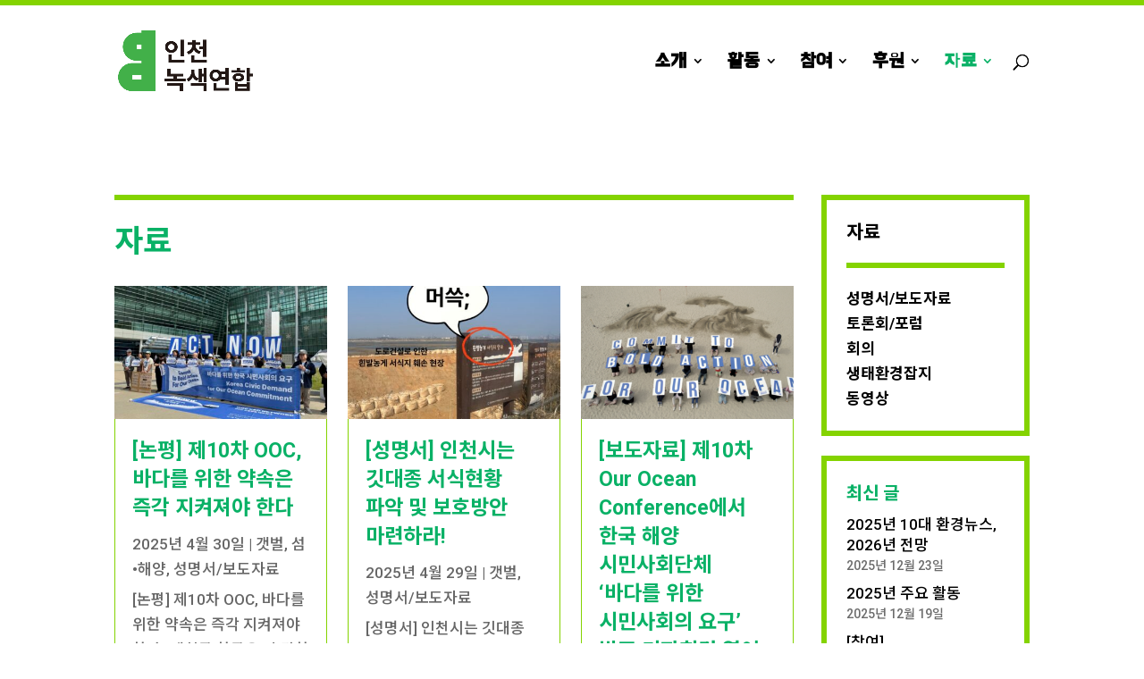

--- FILE ---
content_type: text/css; charset=UTF-8
request_url: https://greenincheon.org/wp-content/uploads/wp-less/Divi-Child-Local/style-0d15e0aa0c.css
body_size: 2320
content:
body{word-break:keep-all;overflow-x:hidden}body,h1,h2,h3,h4,h5,h6,input,textarea,select{font-family:'Roboto','Noto Sans KR',sans-serif !important;font-weight:500}h1,h2,h3,h4,h5,h6{color:#09b166 !important;line-height:1.4}h1{font-size:35px !important}h2{font-size:27px !important}h3{font-size:23px !important}h4{font-size:20px !important}#et-main-area{padding-top:68px}#main-content,.et_pb_section{background-color:transparent}@media screen and (min-width:981px){.et_pb_section{padding:0 !important}.et_pb_post_content .et_pb_row{width:100%}}@media screen and (max-width:980px){body{font-size:16px !important}.et_pb_section{padding:0 !important}.et_pb_column .et_pb_row_inner,.et_pb_row{padding:16px 0}.et_pb_row,.container{width:90%}.et_pb_post_content .et_pb_row{width:100%}#et-main-area{padding-top:0}h1{font-size:28px !important}h2{font-size:21.6px !important}h3{font-size:18.4px !important}h4{font-size:16px !important}.et_pb_tab{padding:16px !important}.et_pb_tabs_controls li a{padding:4px 16px !important}}@media screen and (max-width:600px){h1{font-size:24.5px !important}h2{font-size:18.9px !important}}header#main-header{border-top:6px solid #84d300;box-shadow:none;-moz-box-shadow:none;-webkit-box-shadow:none}header#main-header .nav li a{transition:0s}header#main-header .nav li a:hover{opacity:1;color:#09b166;transition:0s}header#main-header .nav li ul.sub-menu{padding:10px 0;border-top:6px solid #84d300;box-shadow:none;-moz-box-shadow:none;-webkit-box-shadow:none}header#main-header .nav li ul.sub-menu li{padding:0;width:100%}header#main-header .nav li ul.sub-menu li a{padding:3px 16px;width:100%;font-size:18px}header#main-header .nav li ul.sub-menu li a:hover{background-color:inherit}header#main-header .nav li ul.sub-menu li a:first-child:after{display:none}header#main-header .nav li ul.sub-menu li ul.sub-menu{display:none}@media screen and (max-width:980px){header#main-header{border-top:4px solid #84d300}header#main-header .nav li ul.sub-menu{border-top:4px solid #84d300}#et_mobile_nav_menu{opacity:0;visibility:hidden}#responsive-menu-pro-container{z-index:100000 !important;padding:10px 0 !important}button#responsive-menu-pro-button{z-index:100001 !important}#responsive-menu-pro-mask{z-index:99999 !important}}#footer-widgets{padding:22px 0 0}#footer-widgets .footer-widget li{padding-left:0;margin-bottom:0}#footer-widgets .footer-widget li:before{display:none}.footer-banner-section .et_pb_row{padding-bottom:0}.footer-banner-section:before{content:"";position:absolute;top:-9px;width:1000%;left:-100%;border-top:6px solid #84d300}.gk-right-sidebar .et_pb_widget_area_left{border:0;padding:0}.gk-right-sidebar .et_pb_widget_area_left .et_pb_widget.widget_recent_entries{border:6px solid #84d300;padding:22px;margin-bottom:22px}.gk-right-sidebar .et_pb_widget_area_left .et_pb_widget.widget_nav_menu{margin-bottom:0}.gk-right-sidebar .et_pb_widget_area_left .et_pb_widget.widget_nav_menu ul.menu>li{display:none}.gk-right-sidebar .et_pb_widget_area_left .et_pb_widget.widget_nav_menu ul.menu>li a{color:black;font-weight:700}.gk-right-sidebar .et_pb_widget_area_left .et_pb_widget.widget_nav_menu ul.menu>li>a{display:block;border-bottom:6px solid #84d300;padding-bottom:20px;margin-bottom:20px;font-size:21px}.gk-right-sidebar .et_pb_widget_area_left .et_pb_widget.widget_nav_menu ul.menu>li ul.sub-menu li{margin-left:0;margin-bottom:0}.gk-right-sidebar .et_pb_widget_area_left .et_pb_widget.widget_nav_menu ul.menu>li ul.sub-menu li a:hover{color:#09b166}.gk-right-sidebar .et_pb_widget_area_left .et_pb_widget.widget_nav_menu ul.menu>li ul.sub-menu li ul.sub-menu{display:none}.gk-right-sidebar .et_pb_widget_area_left .et_pb_widget.widget_nav_menu ul.menu>li ul.sub-menu li.current-menu-item a,.gk-right-sidebar .et_pb_widget_area_left .et_pb_widget.widget_nav_menu ul.menu>li ul.sub-menu li.current-post-parent a{color:#09b166}.gk-right-sidebar .et_pb_widget_area_left .et_pb_widget.widget_nav_menu ul.menu>li.current-menu-ancestor,.gk-right-sidebar .et_pb_widget_area_left .et_pb_widget.widget_nav_menu ul.menu>li.current-post-ancestor,.gk-right-sidebar .et_pb_widget_area_left .et_pb_widget.widget_nav_menu ul.menu>li.current-menu-item{display:block;border:6px solid #84d300;padding:22px;margin-bottom:22px}.gk-right-sidebar .et_pb_widget_area_left .et_pb_widget.widget_recent_entries ul li a{display:block;color:black;line-height:1.4}.gk-right-sidebar .et_pb_widget_area_left .et_pb_widget.widget_recent_entries ul li .post-date{display:block;line-height:1.7;font-size:14px;color:#6c6c6c}@media screen and (max-width:980px){.gk-right-sidebar .et_pb_widget_area_left .et_pb_widget{border:4px solid #84d300}.gk-right-sidebar .et_pb_widget_area_left .et_pb_widget.widget_nav_menu ul.menu>li>a{border-bottom:4px solid #84d300}}.gk-left-content{border-top:6px solid #84d300;padding-top:22px}@media screen and (max-width:980px){.gk-left-content{border-top:4px solid #84d300}}.et_pb_image_container{margin:-20px -20px 19px}.et_pb_post .entry-featured-image-url{margin-bottom:20px}.et_pb_blog_grid .et_pb_post{border:1px solid #84d300}.list-view .et_pb_post{margin-bottom:0;border-top:1px solid #84d300;border-bottom:1px solid #84d300;margin-bottom:-1px;padding:11px 0}.list-view .et_pb_post h3.entry-title{padding-bottom:0}.list-view .et_pb_post .post-meta{margin-bottom:0}.wp-pagenavi{border:1px solid #84d300;width:100%;text-align:center;margin:60px auto;padding:0}.wp-pagenavi .pages{display:none}.wp-pagenavi a,.wp-pagenavi span{color:#000000;font-size:25px !important;height:53px;width:53px;padding:0;margin:0;display:inline-block;text-align:center;line-height:53px}.wp-pagenavi span.current,.wp-pagenavi a:hover{color:#000000 !important;background-color:#EAEAEA}.wp-pagenavi .nextpostslink,.wp-pagenavi .previouspostslink{display:none}.wp-pagenavi a.first{float:left;border-right:1px solid #000 !important;background-image:url(http://2020.greenkorea.org/wp-content/uploads/gk-img/arrow-l.png);background-repeat:no-repeat;background-size:13.5px;background-position:center;color:transparent}.wp-pagenavi a.last{float:right;border-left:1px solid #000 !important;background-image:url(http://2020.greenkorea.org/wp-content/uploads/gk-img/arrow-r.png);background-repeat:no-repeat;background-size:13.5px;background-position:center;color:transparent}.wp-pagenavi a.last:hover,.wp-pagenavi a.first:hover{color:transparent !important}@media (min-width:1200px){.et_pb_blog_grid .et_pb_salvattore_content[data-columns]::before{content:'3 .column.size-1of3' !important;display:block !important}.et_pb_blog_grid .et_pb_salvattore_content[data-columns="3"] .column{margin:0 3% 3% 0;width:31.333%;clear:none;float:left}.et_pb_blog_grid .et_pb_salvattore_content[data-columns="3"] .column .et_pb_post{margin-bottom:15%}.et_pb_blog_grid .et_pb_salvattore_content[data-columns="3"] .column:last-child{margin-right:0}}@media (max-width:1199px){.et_pb_blog_grid .et_pb_salvattore_content[data-columns]::before{content:'2 .column.size-1of2' !important;display:block !important}}@media screen and (max-width:980px){.wp-pagenavi{margin:30px auto}.wp-pagenavi a,.wp-pagenavi span{font-size:22px !important;height:40px;width:40px;line-height:40px}.wp-pagenavi a.first,.wp-pagenavi a.last{background-size:12px}.wp-pagenavi span.extend{width:20px !important}}@media screen and (max-width:600px){.et_pb_blog_grid .et_pb_salvattore_content[data-columns]::before{content:'1 .column.size-1of1' !important;display:block !important}.wp-pagenavi{margin:20px auto}.wp-pagenavi a,.wp-pagenavi span{font-size:17px !important;height:34px;width:25px;line-height:34px}.wp-pagenavi a.first,.wp-pagenavi a.last{background-size:10px}}.single-post .et_pb_title_featured_container{margin-bottom:22px}.single-post .post-tags{margin:30px 0}.single-post .post-tags a{border:2px solid;padding:5px 10px;font-size:80%;line-height:1.2;font-weight:700;margin:0 2px 6px 0 !important;display:inline-block}.single-post .download-attachments{margin-top:50px;border:1px solid;padding:15px;background-color:#f1f1f1}.single-post .download-attachments h3.download-title{font-size:1rem !important}.single-post .download-attachments table{line-height:1.3}.single-post .download-attachments table thead th{text-align:left;font-size:15px;font-weight:400;padding:7px 0}.single-post .download-attachments table tr td{padding:7px 0;border-top:1px solid #000}.single-post .download-attachments table tr td a.attachment-link{color:black}.et_pb_container.et_pb_empty_slide{min-height:35vw}.map .root_daum_roughmap{width:100% !important}.et_pb_tab{padding:22px}.has-post-thumbnail .post-content p{overflow:hidden;text-overflow:ellipsis;display:-webkit-box;-webkit-line-clamp:4;-webkit-box-orient:vertical;word-wrap:break-word;line-height:1.7em;height:6.8em}.et_pb_slide{padding:0}.et_pb_slide .et_pb_slide_content .post-meta{font-size:0 !important}.et_pb_slide .et_pb_slide_content .post-meta span.author.vcard{display:none}.et_pb_slide .et_pb_slide_content .post-meta span.published{font-size:13px}.et_pb_slide .et_pb_slide_content .post-meta a[rel="category"]{display:none}.et_pb_slide .et_pb_slide_content div:last-child{overflow:hidden;text-overflow:ellipsis;display:-webkit-box;-webkit-line-clamp:2;-webkit-box-orient:vertical;word-wrap:break-word;line-height:1.7em;height:3.4em}.et_pb_slide .et_pb_slide_overlay_container{background-color:transparent !important;background:linear-gradient(rgba(255,255,255,0) 55%, rgba(0,0,0,0.45) 75%, rgba(0,0,0,0.45) 100%)}.et_pb_button{border-radius:0 !important}table{width:100%}td{border-top:1px solid #84d300;padding-right:10px}.main-banner-section .main-slider{padding:0}.main-banner-section .main-slider .et_pb_slide .et_pb_container{height:calc(30vw +  100px) !important}.main-banner-section .main-slider .et_pb_slide .et_pb_container .et_pb_slide_description{position:absolute;width:50%;bottom:0;padding:22px !important}.main-banner-section .main-slider .et_pb_slide .et_pb_container .et_pb_slide_description h2.et_pb_slide_title{padding-bottom:0;font-size:35px !important;line-height:1.3}.main-banner-section .main-slider .et_pb_slide .et_pb_container .et_pb_slide_description .et_pb_slide_content div:last-child{line-height:1.4em;height:2.8em}.main-banner-section .main-slider .et_pb_slide .et_pb_container .et_pb_slide_description .et_pb_more_button{margin-top:10px}@media screen and (max-width:980px){.main-banner-section .main-slider .et_pb_slide .et_pb_container{height:calc(40vw +  100px) !important}.main-banner-section .main-slider .et_pb_slide .et_pb_container .et_pb_slide_description{width:100%;padding:16px !important}.main-banner-section .main-slider .et_pb_slide .et_pb_container .et_pb_slide_description h2.et_pb_slide_title{font-size:25px !important;font-weight:700}.main-banner-section .main-slider .et_pb_slide .et_pb_container .et_pb_slide_description .et_pb_slide_content div:last-child{font-size:15px}}@media screen and (max-width:600px){.main-banner-section .main-slider .et_pb_slide .et_pb_container{height:80vw !important}.main-banner-section .main-slider .et_pb_slide .et_pb_container .et_pb_slide_description{width:100%;padding:16px !important}.main-banner-section .main-slider .et_pb_slide .et_pb_container .et_pb_slide_description h2.et_pb_slide_title{font-size:25px !important;font-weight:700}.main-banner-section .main-slider .et_pb_slide .et_pb_container .et_pb_slide_description .et_pb_slide_content div:last-child{font-size:15px}}.main-banner-section .main-slider .et_pb_slide .et_pb_slide_overlay_container{background:linear-gradient(rgba(255,255,255,0) 50%, rgba(0,0,0,0.55) 70%, rgba(0,0,0,0.6) 100%)}.main-banner-section .main-btn{padding:22px 0}@media screen and (max-width:980px){.main-banner-section .main-btn{display:-webkit-box;display:-ms-flexbox;display:flex}}.main-banner-section .main-btn .et_pb_column_1_2{width:calc(50% -  11px);margin-right:22px;margin-bottom:0}.main-banner-section .main-btn .et_pb_column_1_2 .donate_btn{height:100%}.main-banner-section .main-btn .et_pb_column_1_2 .et_pb_module.et_pb_promo{margin-bottom:22px}.main-banner-section .main-btn .et_pb_column_1_2 .et_pb_module.et_pb_promo:last-child{margin-bottom:0}.main-banner-section .main-btn .et_pb_column_1_2 .et_pb_module.et_pb_promo .et_pb_promo_description{padding-bottom:0}.main-banner-section .main-btn .et_pb_column_1_2 .et_pb_module.et_pb_promo .et_pb_button_wrapper{margin-top:15px}.participant-section h3{font-size:21px !important;padding-top:10px;padding-bottom:0;border-top:1px solid #84d300}.participant-section a{border:1px solid;padding:4px 9px;font-size:15px}.participant-section .et_pb_image_wrap,.participant-section img{width:100%}.volunteer-section .et_pb_row{border-top:1px solid #84d300}.volunteer-section .et_pb_row .circles img{width:48%;padding-right:1%}.donate-gallery .et_pb_gallery_image a{display:block;height:calc(35vw +  100px);background-color:#000000;pointer-events:none}.donate-gallery .et_pb_gallery_image img{height:100%;width:100% !important;object-fit:cover}_:-ms-input-placeholder,:root .donate-gallery .et_pb_gallery_image img{height:100%;width:auto !important;max-width:inherit;position:absolute;right:50%;transform:translateX(50%)}.et-pb-controllers{display:none}.donate-title{position:absolute;padding:15px;font-size:48px;font-weight:700;line-height:1.25;z-index:3;text-shadow:1px 1px #000,0px 1px #000,-1px 1px #000,1px 0px #000,0px 0px #000,-1px 0px #000,1px -1px #000,0px -1px #000,-1px -1px #000;color:#ffffff}.donate-body-section{padding:35px 20px !important;z-index:9;background-color:#ffffff !important}.donate-body-section.section-01{padding:100px 0 !important}.donate-body-section .et_pb_column{margin-bottom:0}.donate-body-section .donate-body-section.section-01{padding:100px 0 !important}.donate-body-section .donate-body-section.section-01 .et_pb_text{max-width:650px;margin:0 auto}.donate-body-section h2{font-size:48px !important;font-weight:900;padding:0 20px 10%}.donate-body-section h3{font-size:33px !important;color:black !important}.donate-body-section ol{padding-left:20px}.donate-body-section ol li{list-style-position:outside;padding-bottom:4px}.donate-body-section .et_pb_accordion{margin-bottom:50px !important}.donate-body-section .et_pb_toggle_content{padding-left:33%}.donate-body-section .et_pb_toggle{margin-bottom:0 !important;padding:15px 0;border:0;border-top:1px solid;background-color:transparent !important}.donate-body-section .et_pb_toggle h5{color:black !important}.donate-body-section .et_pb_accordion a{display:inline-block;line-height:1;font-weight:700;border-bottom:3px solid #fff;padding-bottom:4px;color:black}.donate-body-section.section-02 .et_pb_row:before,.donate-body-section.section-04 .et_pb_row:last-child:before{content:"";display:block;border-top:1px solid;padding-bottom:10px}.donate-body-section.section-02 .et_pb_row:first-child:before{display:none}body #page-container .donate-btn-section .et_pb_row{padding:0 !important}body #page-container .donate-btn-section a.et_pb_button,body #page-container .donate-btn-section a.et_pb_button:hover{width:100%;border-width:0;font-size:33px !important;font-weight:700;padding:1.3em .7em !important;color:black;margin-top:30px;background-color:#09b166;text-align:center}body #page-container .donate-btn-section a.et_pb_button:after{right:14px}@media (min-width:1600px){.donate-gallery .et_pb_gallery_image img{height:100%;width:100% !important;object-fit:cover}_:-ms-input-placeholder,:root .donate-gallery .et_pb_gallery_image img{height:auto;width:100% !important;max-width:inherit;position:absolute;right:50%;transform:translate(50%, -50%);top:50%}}@media (max-width:980px){.donate-title{position:absolute}.donate-gallery .et_pb_gallery_image a{height:50vh}.donate-body-section h3{font-size:26px !important}.donate-btn-section{width:100% !important}.donate-btn-section .et_pb_column{margin-bottom:0}.donate-btn-section h2{font-size:33px !important}.donate-btn-section.section-01{padding:70px 0 !important}}@media (max-width:640px){.donate-title{font-size:7vw}.donate-body-section.section-01{padding:50px 0 !important}.donate-body-section h2{font-size:27px !important}}@media (max-width:480px){.donate-title{font-size:8vw}.donate-body-section.section-01{padding:30px 0 !important}.donate-body-section h2{font-size:24px !important}.donate-body-section .et_pb_toggle_content{padding-left:13%}body #page-container .donate-btn-section a.et_pb_button{font-size:16px !important}.donate-gallery .et_pb_gallery_image a{height:100vw}}